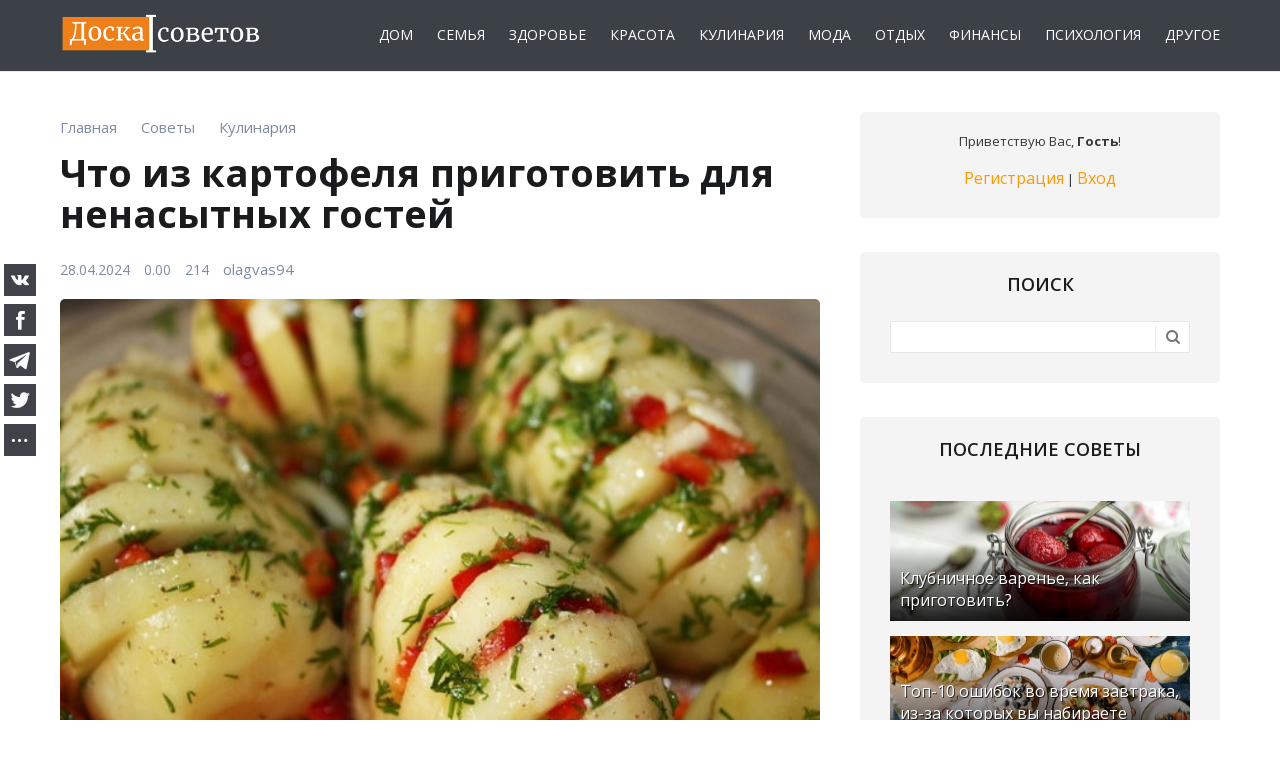

--- FILE ---
content_type: text/html; charset=UTF-8
request_url: https://doskasovetov.com/article/chto_iz_kartofelja_prigotovit_dlja_nenasytnykh_gostej/2024-04-28-9788
body_size: 13941
content:
<!DOCTYPE html>
<html id="root">
<head>
<meta charset="utf-8">
<title>Что из картофеля приготовить для ненасытных гостей</title>
<meta name="description" content="Мама моего мужа, повар с 30-летним стажем, рассказала мне рецепт блюда, которое выручало меня не раз. &laquo;Очисти картофель и нарежь его ломтиками, ...">
<meta name="keywords" content="">
<link type="text/css" rel="stylesheet" href="/_st/my.css" />
<link rel="icon" href="/favicon.ico" type="image/x-icon">
<link rel="shortcut icon" href="/favicon.ico" type="image/x-icon">
<meta name="referrer" content="always">
<meta name="viewport" content="width=device-width, initial-scale=1, maximum-scale=1"/>
<link href="https://fonts.googleapis.com/css?family=Merriweather:300,300i,400,400i,700,700i,900,900i|Open+Sans:400,400i,600,700,800&amp;subset=cyrillic,cyrillic-ext,latin-ext"
rel="stylesheet">
<script type="text/javascript">
var currentPageIdTemplate = 'entry', currentModuleTemplate = 'news';
</script>
<script src="https://kit.fontawesome.com/41bed31f44.js" crossorigin="anonymous"></script>
<link rel="canonical" href="https://doskasovetov.com/article/chto_iz_kartofelja_prigotovit_dlja_nenasytnykh_gostej/2024-04-28-9788" />

<link rel="image_src" href="https://doskasovetov.com/_nw/97/64216077.jpg" />
<meta name="author" content="olagvas94" />
<meta property="og:type" content="article" />
<meta property="og:url" content="https://doskasovetov.com/article/chto_iz_kartofelja_prigotovit_dlja_nenasytnykh_gostej/2024-04-28-9788" />
<meta property="og:title" content="Что из картофеля приготовить для ненасытных гостей" />
<meta property="og:description" content="Мама моего мужа, повар с 30-летним стажем, рассказала мне рецепт блюда, которое выручало меня не раз. &laquo;Очисти картофель и нарежь его ломтиками, ..." />
<meta property="og:image" content="https://doskasovetov.com/_nw/97/64216077.jpg" />
<meta property="og:site_name" content="doskasovetov.com">

<meta name="twitter:card" content="summary" />
<meta name="twitter:site" content="@doskasovetov" />
<meta name="twitter:title" content="Что из картофеля приготовить для ненасытных гостей">
<meta name="twitter:description" content="Мама моего мужа, повар с 30-летним стажем, рассказала мне рецепт блюда, которое выручало меня не раз. &laquo;Очисти картофель и нарежь его ломтиками, ..." />
<meta name="twitter:url" content="https://doskasovetov.com/article/chto_iz_kartofelja_prigotovit_dlja_nenasytnykh_gostej/2024-04-28-9788" />
<meta name="twitter:image" content="https://doskasovetov.com/_nw/97/64216077.jpg" />


	<link rel="stylesheet" href="/.s/src/base.min.css" />
	<link rel="stylesheet" href="/.s/src/layer7.min.css" />

	<script src="/.s/src/jquery-3.6.0.min.js"></script>
	
	<script src="/.s/src/uwnd.min.js"></script>
	<link rel="stylesheet" href="/.s/src/ulightbox/ulightbox.min.css" />
	<link rel="stylesheet" href="/.s/src/socCom.min.css" />
	<link rel="stylesheet" href="/.s/src/social.css" />
	<script src="/.s/src/ulightbox/ulightbox.min.js"></script>
	<script src="/.s/src/socCom.min.js"></script>
	<script src="//sys000.ucoz.net/cgi/uutils.fcg?a=soc_comment_get_data&site=edoskasovetov"></script>
	<script>
/* --- UCOZ-JS-DATA --- */
window.uCoz = {"language":"ru","uLightboxType":1,"layerType":7,"sign":{"5458":"Следующий","7253":"Начать слайд-шоу","7287":"Перейти на страницу с фотографией.","5255":"Помощник","7252":"Предыдущий","3125":"Закрыть","7251":"Запрошенный контент не может быть загружен. Пожалуйста, попробуйте позже.","7254":"Изменить размер"},"ssid":"746126751531725202000","module":"news","site":{"id":"edoskasovetov","host":"doskasovetov.ucoz.net","domain":"doskasovetov.com"},"country":"US"};
/* --- UCOZ-JS-CODE --- */

		function eRateEntry(select, id, a = 65, mod = 'news', mark = +select.value, path = '', ajax, soc) {
			if (mod == 'shop') { path = `/${ id }/edit`; ajax = 2; }
			( !!select ? confirm(select.selectedOptions[0].textContent.trim() + '?') : true )
			&& _uPostForm('', { type:'POST', url:'/' + mod + path, data:{ a, id, mark, mod, ajax, ...soc } });
		}

		function updateRateControls(id, newRate) {
			let entryItem = self['entryID' + id] || self['comEnt' + id];
			let rateWrapper = entryItem.querySelector('.u-rate-wrapper');
			if (rateWrapper && newRate) rateWrapper.innerHTML = newRate;
			if (entryItem) entryItem.querySelectorAll('.u-rate-btn').forEach(btn => btn.remove())
		}
 function uSocialLogin(t) {
			var params = {"ok":{"height":390,"width":710},"facebook":{"width":950,"height":520},"yandex":{"width":870,"height":515},"google":{"width":700,"height":600},"vkontakte":{"width":790,"height":400}};
			var ref = escape(location.protocol + '//' + ('doskasovetov.com' || location.hostname) + location.pathname + ((location.hash ? ( location.search ? location.search + '&' : '?' ) + 'rnd=' + Date.now() + location.hash : ( location.search || '' ))));
			window.open('/'+t+'?ref='+ref,'conwin','width='+params[t].width+',height='+params[t].height+',status=1,resizable=1,left='+parseInt((screen.availWidth/2)-(params[t].width/2))+',top='+parseInt((screen.availHeight/2)-(params[t].height/2)-20)+'screenX='+parseInt((screen.availWidth/2)-(params[t].width/2))+',screenY='+parseInt((screen.availHeight/2)-(params[t].height/2)-20));
			return false;
		}
		function TelegramAuth(user){
			user['a'] = 9; user['m'] = 'telegram';
			_uPostForm('', {type: 'POST', url: '/index/sub', data: user});
		}
function loginPopupForm(params = {}) { new _uWnd('LF', ' ', -250, -100, { closeonesc:1, resize:1 }, { url:'/index/40' + (params.urlParams ? '?'+params.urlParams : '') }) }
/* --- UCOZ-JS-END --- */
</script>

	<style>.UhideBlock{display:none; }</style>
</head>
<body>
<!--U1AHEADER1Z--><header>
<div id="header">
<div class="wrapper clearfix">
<div class="mobile__flex">

<div id="site-logo"><a href="https://doskasovetov.com/"><img src="https://doskasovetov.com/img/logo.png" border="0" alt="Логотип Доски советов" width="" height="" /></a></div>



<div class="nav_mobile">
<nav>
<div id="catmenu" class="clearfix">
<!-- <sblock_nmenu> -->
<!-- <bc> --><div id="uNMenuDiv1" class="uMenuV"><ul class="uMenuRoot">
<li><a  href="https://doskasovetov.com/home" ><span>Дом</span></a></li>
<li><a  href="https://doskasovetov.com/family" ><span>Семья</span></a></li>
<li><a  href="https://doskasovetov.com/health" ><span>Здоровье</span></a></li>
<li><a  href="https://doskasovetov.com/beauty" ><span>Красота</span></a></li>
<li><a  href="https://doskasovetov.com/cook" ><span>Кулинария</span></a></li>
<li><a  href="https://doskasovetov.com/fashion" ><span>Мода</span></a></li>
<li><a  href="https://doskasovetov.com/tourism" ><span>Отдых</span></a></li>
<li><a  href="https://doskasovetov.com/finance" ><span>Финансы</span></a></li>
<li><a  href="https://doskasovetov.com/psychology" ><span>Психология</span></a></li>
<li><a  href="https://doskasovetov.com/tips" ><span>Другое</span></a></li></ul></div><!-- </bc> -->
<!-- </sblock_nmenu> -->
</div>
</nav>
</div>






</div>
</div>
</div>




</header>




<!--/U1AHEADER1Z-->
<div id="casing">
<div class="wrapper clearfix">

<!-- <middle> -->
<div id="content" >

<section class="module-news"><!-- <body> -->

<table border="0" width="100%" cellspacing="1" cellpadding="2" class="eBlock">

<tr><td>

<div class="entryBreadcrumPM">
<span class="navHere" itemscope itemtype="https://schema.org/BreadcrumbList"> 
 <span itemprop="itemListElement" itemscope itemtype="https://schema.org/ListItem"><a href="https://doskasovetov.com/" itemprop="item"><span itemprop="name">Главная</span></a><meta itemprop="position" content="0" /></span><i class="fa fa-angle-right"></i>
 <span itemprop="itemListElement" itemscope itemtype="https://schema.org/ListItem"><a href="https://doskasovetov.com/article/" itemprop="item"><span itemprop="name">Советы</span></a><meta itemprop="position" content="1" /></span><i class="fa fa-angle-right"></i>
 <span itemprop="itemListElement" itemscope itemtype="https://schema.org/ListItem"><a href="https://doskasovetov.com/cook" itemprop="item"><span itemprop="name">Кулинария</span></a><meta itemprop="position" content="2" /></span>
 </span>
</div>

</td></tr>

<tr><td width="100%"><div class="eTitle"><div style="float:right;font-size:9px;"></div><h1>Что из картофеля приготовить для ненасытных гостей</h1></div></td></tr>


<tr><td>
<div class="eDetailsFlex">
<div class="eDetailsPM">
<span class="e-date"><span class="ed-title"><i class="far fa-calendar"></i></span> <span class="ed-value">28.04.2024</span></span>
<span class="ed-sep"> | </span><span class="e-rating"><span class="ed-title"><!--<s3119>--><i class="fa fa-thumbs-o-up" aria-hidden="true"></i>
<!--</s>--></span> <span class="ed-value"><span id="entRating9788">0.0</span><span id="entRated9788">0</span></span></span>
<span class="e-reads"><span class="ed-title"><!--<s3177>--><i class="fa fa-eye" aria-hidden="true"></i><!--</s>--></span>
<span class="ed-value">214</span></span><span class="ed-sep"> | </span>
<span class="e-author"><span class="ed-title"><!--<s3178>--><i class="fa fa-address-book-o" aria-hidden="true"></i><!--</s>--></span> 
<span class="ed-value"><a href="javascript:;" rel="nofollow" onclick="window.open('/index/8-1', 'up1', 'scrollbars=1,top=0,left=0,resizable=1,width=700,height=375'); return false;">olagvas94</a></span></span><br>
</div>
</div>
</td></tr>


<tr><td class="eMessage eMessageadm"><div class="imgonein"><img src="https://doskasovetov.com/_nw/97/64216077.jpg" alt="Что из картофеля приготовить для ненасытных гостей" width="" height=""></div>
<p>Мама моего мужа, повар с 30-летним стажем, рассказала мне рецепт блюда, которое выручало меня не раз. &laquo;Очисти картофель и нарежь его ломтиками, а затем возьмись за грибы&hellip; И ты увидишь, как уже через час все члены семьи будут гладить себя по животу, приговаривая: &ldquo;Как же вкусно!&rdquo;&raquo; &mdash; говорила она мне.</p>

<p>Как же она была права! Эта запеканка &mdash; лучшее решение для любителей уютной домашней трапезы: сытно, вкусно и недорого. А еще это блюдо станет твоим помощником в подготовке ко встрече гостей. Кстати, совсем скоро нас ожидает светлый и прекрасный праздник Пасхи; чем не отличный повод попробовать этот рецепт?</p>

<p>Мы подготовили для тебя изумительный рецепт картофельной запеканки с фаршем и грибами. Идеальный вариант для семейного ужина, особенно если приготовить его надо побыстрее. Ничего не жарим &mdash; только запекаем.</p>

<h2>Картофельная запеканка с фаршем</h2>

<h3>Ингредиенты:</h3>

<ul>
 <li>400 г свиного фарша</li>
 <li>150 г грибов</li>
 <li>6 картофелин</li>
 <li>1 средняя луковица</li>
 <li>1 яйцо</li>
 <li>1 ст. сметаны</li>
 <li>2 зубчика чеснока</li>
 <li>соль, перец по вкусу</li>
</ul>

<h3>Приготовление:</h3>

<ol>
 <li>Очисти картофель, затем нарежь его на тонкие ломтики.</li>
 <li>Лук нарежь полукольцами, грибы маленькими кубиками. Перемешай грибы и лук с приготовленным фаршем, добавляя туда соль и перец.</li>
 <li>Теперь переходим к приготовлению заправки. Перемешай сметану с чесноком, измельченным с помощью пресса, а также не забудь посолить, поперчить и добавить яйцо.</li>
 <li>Форму для запекания смажь маслом. Аккуратно переложи в форму половину картофеля, добавь соль, перец.</li>
 <li>Наверх кладем лук. На лук перекладываем фарш и грибы, после этого посыпаем сыром, тертым на терке. Наверх снова кладем слой картофеля и добавляем соль, перец.</li>
 <li>В запеканку добавь заливку. Блюдо запекай в духовке около часа при температуре 180&ndash;200 градусов.</li>
 <li>За пять минут до полного приготовления посыпать запеканку тертым сыром.</li>
 <li>Вот и всё, картошка с фаршем и грибами готова. Приятного аппетита!</li>
</ol> 

</td></tr>


<tr><td colspan="2" class="eDetails">
<div class="eDetailsFlexPD">
<div class="eDetailsPD"><div class="rate-stars-wrapper" style="float:right">
		<style type="text/css">
			.u-star-rating-16 { list-style:none; margin:0px; padding:0px; width:80px; height:16px; position:relative; background: url('/.s/t/1715/rating.png') top left repeat-x }
			.u-star-rating-16 li{ padding:0px; margin:0px; float:left }
			.u-star-rating-16 li a { display:block;width:16px;height: 16px;line-height:16px;text-decoration:none;text-indent:-9000px;z-index:20;position:absolute;padding: 0px;overflow:hidden }
			.u-star-rating-16 li a:hover { background: url('/.s/t/1715/rating.png') left center;z-index:2;left:0px;border:none }
			.u-star-rating-16 a.u-one-star { left:0px }
			.u-star-rating-16 a.u-one-star:hover { width:16px }
			.u-star-rating-16 a.u-two-stars { left:16px }
			.u-star-rating-16 a.u-two-stars:hover { width:32px }
			.u-star-rating-16 a.u-three-stars { left:32px }
			.u-star-rating-16 a.u-three-stars:hover { width:48px }
			.u-star-rating-16 a.u-four-stars { left:48px }
			.u-star-rating-16 a.u-four-stars:hover { width:64px }
			.u-star-rating-16 a.u-five-stars { left:64px }
			.u-star-rating-16 a.u-five-stars:hover { width:80px }
			.u-star-rating-16 li.u-current-rating { top:0 !important; left:0 !important;margin:0 !important;padding:0 !important;outline:none;background: url('/.s/t/1715/rating.png') left bottom;position: absolute;height:16px !important;line-height:16px !important;display:block;text-indent:-9000px;z-index:1 }
		</style><script>
			var usrarids = {};
			function ustarrating(id, mark) {
				if (!usrarids[id]) {
					usrarids[id] = 1;
					$(".u-star-li-"+id).hide();
					_uPostForm('', { type:'POST', url:`/news`, data:{ a:65, id, mark, mod:'news', ajax:'2' } })
				}
			}
		</script><ul id="uStarRating9788" class="uStarRating9788 u-star-rating-16" title="Рейтинг: 0.0/0">
			<li id="uCurStarRating9788" class="u-current-rating uCurStarRating9788" style="width:0%;"></li><li class="u-star-li-9788"><a href="javascript:;" onclick="ustarrating('9788', 1)" class="u-one-star">1</a></li>
				<li class="u-star-li-9788"><a href="javascript:;" onclick="ustarrating('9788', 2)" class="u-two-stars">2</a></li>
				<li class="u-star-li-9788"><a href="javascript:;" onclick="ustarrating('9788', 3)" class="u-three-stars">3</a></li>
				<li class="u-star-li-9788"><a href="javascript:;" onclick="ustarrating('9788', 4)" class="u-four-stars">4</a></li>
				<li class="u-star-li-9788"><a href="javascript:;" onclick="ustarrating('9788', 5)" class="u-five-stars">5</a></li></ul></div></div>

<div class="eDetailsDP"><span class="ed-sep"> | </span><span class="e-tags"><span class="ed-title"><!--<s5308>--><i class="fa fa-tags" aria-hidden="true"></i>
<!--</s>--></span> <span class="ed-value"><noindex><a href="/search/%D0%A3%D0%B6%D0%B8%D0%BD/" rel="nofollow" class="eTag">Ужин</a>, <a href="/search/%D0%B7%D0%B0%D0%BF%D0%B5%D0%BA%D0%B0%D0%BD%D0%BA%D0%B0/" rel="nofollow" class="eTag">запеканка</a>, <a href="/search/%D0%BA%D0%B0%D1%80%D1%82%D0%BE%D1%84%D0%B5%D0%BB%D1%8C/" rel="nofollow" class="eTag">картофель</a></noindex></span></span></div>
</div>
</td></tr>
</table>


<div class="readmore">
<div class="rmtitle">Сейчас читают</div>
<div class="rmentry"> <a class="clink" href="https://doskasovetov.com/article/vsegda_budete_molodymi_samye_luchshie_strizhki_dlja_zhenshhin_posle_50/2026-01-09-12374"> <span class="rmentryimg"><img src="https://doskasovetov.com/_nw/123/08582016.webp" width="" height="" alt="Всегда будете молодыми: самые лучшие стрижки для женщин после 50"></span> <span class="rmentryspan">Всегда будете молодыми: самые лучшие стрижки для женщин после 50</span> </a> </div><div class="rmentry"> <a class="clink" href="https://doskasovetov.com/article/zachem_zolu_dobavljajut_v_pochvu_i_dlja_kakikh_rastenij_ona_smertelna_chto_vazhno_znat/2026-01-05-12361"> <span class="rmentryimg"><img src="https://doskasovetov.com/_nw/123/29317380.webp" width="" height="" alt="Зачем золу добавляют в почву и для каких растений она смертельна: что важно..."></span> <span class="rmentryspan">Зачем золу добавляют в почву и для каких растений она смертельна: что важно...</span> </a> </div><div class="rmentry"> <a class="clink" href="https://doskasovetov.com/article/nazvany_znaki_zodiaka_u_kotorykh_nachinaetsja_chernaja_polosa/2026-01-03-12352"> <span class="rmentryimg"><img src="https://doskasovetov.com/_nw/123/82867946.webp" width="" height="" alt="Названы знаки Зодиака, у которых начинается «черная» полоса"></span> <span class="rmentryspan">Названы знаки Зодиака, у которых начинается «черная» полоса</span> </a> </div></div>


<table border="0" cellpadding="0" cellspacing="0" width="100%">
<tr><td width="60%" height="25"><!--<s5183>-->Всего комментариев<!--</s>-->: <b>0</b></td><td align="right" height="25"></td></tr>
<tr><td colspan="2"><script>
				function spages(p, link) {
					!!link && location.assign(atob(link));
				}
			</script>
			<div id="comments"></div>
			<div id="newEntryT"></div>
			<div id="allEntries"></div>
			<div id="newEntryB"></div>
			<script>
				(function() {
					'use strict';
					var commentID = ( /comEnt(\d+)/.exec(location.hash) || {} )[1];
					if (!commentID) {
						return window.console && console.info && console.info('comments, goto page', 'no comment id');
					}
					var selector = '#comEnt' + commentID;
					var target = $(selector);
					if (target.length) {
						$('html, body').animate({
							scrollTop: ( target.eq(0).offset() || { top: 0 } ).top
						}, 'fast');
						return window.console && console.info && console.info('comments, goto page', 'found element', selector);
					}
					$.get('/index/802', {
						id: commentID
					}).then(function(response) {
						if (!response.page) {
							return window.console && console.warn && console.warn('comments, goto page', 'no page within response', response);
						}
						spages(response.page);
						setTimeout(function() {
							target = $(selector);
							if (!target.length) {
								return window.console && console.warn && console.warn('comments, goto page', 'comment element not found', selector);
							}
							$('html, body').animate({
								scrollTop: ( target.eq(0).offset() || { top: 0 } ).top
							}, 'fast');
							return window.console && console.info && console.info('comments, goto page', 'scrolling to', selector);
						}, 500);
					}, function(response) {
						return window.console && console.error && console.error('comments, goto page', response.responseJSON);
					});
				})();
			</script>
		</td></tr>
<tr><td colspan="2" align="center"></td></tr>
<tr><td colspan="2" height="10"></td></tr>
</table>

<form name="socail_details" id="socail_details" onsubmit="return false;">
						   <input type="hidden" name="social" value="">
						   <input type="hidden" name="data" value="">
						   <input type="hidden" name="id" value="9788">
						   <input type="hidden" name="ssid" value="746126751531725202000">
					   </form><div id="postFormContent" class="">
		<form method="post" name="addform" id="acform" action="/index/" onsubmit="return addcom(this)" class="news-com-add" data-submitter="addcom"><script>
		function _dS(a){var b=a.split(''),c=b.pop();return b.map(function(d){var e=d.charCodeAt(0)-c;return String.fromCharCode(32>e?127-(32-e):e)}).join('')}
		var _y8M = _dS('Ansuzy%y~ujB\'mniijs\'%sfrjB\'xtx\'%{fqzjB\'85:55>8<6=\'%4C5');
		function addcom( form, data = {} ) {
			if (document.getElementById('addcBut')) {
				document.getElementById('addcBut').disabled = true;
			} else {
				try { document.addform.submit.disabled = true; } catch(e) {}
			}

			if (document.getElementById('eMessage')) {
				document.getElementById('eMessage').innerHTML = '<span style="color:#999"><img src="/.s/img/ma/m/i2.gif" border="0" align="absmiddle" width="13" height="13"> Идёт передача данных...</span>';
			}

			_uPostForm(form, { type:'POST', url:'/index/', data })
			return false
		}
document.write(_y8M);</script>
				<div class="mc-widget">
					<script>
						var socRedirect = location.protocol + '//' + ('doskasovetov.com' || location.hostname) + location.pathname + location.search + (location.hash && location.hash != '#' ? '#reloadPage,' + location.hash.substr(1) : '#reloadPage,gotoAddCommentForm' );
						socRedirect = encodeURIComponent(socRedirect);

						try{var providers = {};} catch (e) {}

						function socialRepost(entry_link, message) {
							console.log('Check witch Social network is connected.');

							var soc_type = jQuery("form#acform input[name='soc_type']").val();
							switch (parseInt(soc_type)) {
							case 101:
								console.log('101');
								var newWin = window.open('https://vk.com/share.php?url='+entry_link+'&description='+message+'&noparse=1','window','width=640,height=500,scrollbars=yes,status=yes');
							  break;
							case 102:
								console.log('102');
								var newWin = window.open('https://www.facebook.com/sharer/sharer.php?u='+entry_link+'&description='+encodeURIComponent(message),'window','width=640,height=500,scrollbars=yes,status=yes');
							  break;
							case 103:
								console.log('103');

							  break;
							case 104:
								console.log('104');

							  break;
							case 105:
								console.log('105');

							  break;
							case 106:
								console.log('106');

							  break;
							case 107:
								console.log('107');
								var newWin = window.open('https://twitter.com/intent/tweet?source=webclient&url='+entry_link+'&text='+encodeURIComponent(message)+'&callback=?','window','width=640,height=500,scrollbars=yes,status=yes');
							  break;
							case 108:
								console.log('108');

							  break;
							case 109:
								console.log('109');
								var newWin = window.open('https://plusone.google.com/_/+1/confirm?hl=en&url='+entry_link,'window','width=600,height=610,scrollbars=yes,status=yes');
							  break;
							}
						}

						function updateSocialDetails(type) {
							console.log('updateSocialDetails');
							jQuery.getScript('//sys000.ucoz.net/cgi/uutils.fcg?a=soc_comment_get_data&site=edoskasovetov&type='+type, function() {
								jQuery("form#socail_details input[name='social']").val(type);
								jQuery("form#socail_details input[name=data]").val(data[type]);
								jQuery("form#acform input[name=data]").val(data[type]);
								_uPostForm('socail_details',{type:'POST',url:'/index/778', data:{'m':'2', 'vi_commID': '', 'catPath': ''}});
							});
						}

						function logoutSocial() {
							console.log('delete cookie');
							delete_msg_cookie();
							jQuery.getScript('//sys000.ucoz.net/cgi/uutils.fcg?a=soc_comment_clear_data&site=edoskasovetov', function(){window.location.reload();});
						}

						function utf8_to_b64( str) {
							return window.btoa(encodeURIComponent( escape( str )));
						}

						function b64_to_utf8( str) {
							return unescape(decodeURIComponent(window.atob( str )));
						}

						function getCookie(c_name) {
							var c_value = " " + document.cookie;
							var c_start = c_value.indexOf(" " + c_name + "=");
							if (c_start == -1) {
								c_value = null;
							} else {
								c_start = c_value.indexOf("=", c_start) + 1;
								var c_end = c_value.indexOf(";", c_start);
								if (c_end == -1) {
									c_end = c_value.length;
								}
								c_value = unescape(c_value.substring(c_start,c_end));
							}
							return c_value;
						}

						var delete_msg_cookie = function() {
							console.log('delete_msg_cookie');
							document.cookie = 'msg=;expires=Thu, 01 Jan 1970 00:00:01 GMT;';
						};

						function preSaveMessage() {
							var msg = jQuery("form#acform textarea").val();
							if (msg.length > 0) {
								document.cookie = "msg="+utf8_to_b64(msg)+";"; //path="+window.location.href+";
							}
						}

						function googleAuthHandler(social) {
							if (!social) return
							if (!social.enabled || !social.handler) return

							social.window = window.open(social.url, '_blank', 'width=600,height=610');
							social.intervalId = setInterval(function(social) {
								if (social.window.closed) {
									clearInterval(social.intervalId)
									self.location.reload()
								}
							}, 1000, social)
						}

						

						(function(jq) {
							jq(document).ready(function() {
								
																
								jQuery(".uf-tooltip a.uf-tt-exit").attr('href','/index/10');
								console.log('ready - update details');
								console.log('scurrent', window.scurrent);
								if (typeof(window.scurrent) != 'undefined' && scurrent > 0 && data[scurrent]) {
									jQuery("#postFormContent").html('<div style="width:100%;text-align:center;padding-top:50px;"><img alt="" src="/.s/img/ma/m/i3.gif" border="0" width="220" height="19" /></div>');

									jQuery("form#socail_details input[name=social]").val(scurrent);
									jQuery("form#socail_details input[name=data]").val(data[scurrent]);
									updateSocialDetails(scurrent);
								}
								jQuery('a#js-ucf-start').on('click', function(event) {
									event.preventDefault();
									if (scurrent == 0) {
										window.open("//sys000.ucoz.net/cgi/uutils.fcg?a=soc_comment_auth",'SocialLoginWnd','width=500,height=350,resizable=yes,titlebar=yes');
									}
								});

								jQuery('#acform a.login-with').on('click', function(event) {
									event.preventDefault();
									let social = providers[ this.dataset.social ];

									if (typeof(social) != 'undefined' && social.enabled == 1) {
										if (social.handler) {
											social.handler(social);
										} else {
											// unetLoginWnd
											let newWin = window.open(social.url, "_blank", 'width=600,height=610,scrollbars=yes,status=yes');
										}
									}
								});
							});
						})(jQuery);
					</script>
				</div>

<div class="uForm uComForm">
	
	<div class="uauth-small-links uauth-links-set1"><span class="auth-links-label">Войдите:</span> <div class="auth-social-list inline-social-list"><a href="javascript:;" onclick="window.open('https://login.uid.me/?site=edoskasovetov&ref='+escape(location.protocol + '//' + ('doskasovetov.com' || location.hostname) + location.pathname + ((location.hash ? ( location.search ? location.search + '&' : '?' ) + 'rnd=' + Date.now() + location.hash : ( location.search || '' )))),'uidLoginWnd','width=580,height=450,resizable=yes,titlebar=yes');return false;" class="login-with uid" title="Войти через uID" rel="nofollow"><i></i></a><a href="javascript:;" onclick="return uSocialLogin('vkontakte');" data-social="vkontakte" class="login-with vkontakte" title="Войти через ВКонтакте" rel="nofollow"><i></i></a><a href="javascript:;" onclick="return uSocialLogin('facebook');" data-social="facebook" class="login-with facebook" title="Войти через Facebook" rel="nofollow"><i></i></a><a href="javascript:;" onclick="return uSocialLogin('yandex');" data-social="yandex" class="login-with yandex" title="Войти через Яндекс" rel="nofollow"><i></i></a><a href="javascript:;" onclick="return uSocialLogin('google');" data-social="google" class="login-with google" title="Войти через Google" rel="nofollow"><i></i></a><a href="javascript:;" onclick="return uSocialLogin('ok');" data-social="ok" class="login-with ok" title="Войти через Одноклассники" rel="nofollow"><i></i></a></div></div>
	<div class="uComForm-inner">
		<span class="ucf-avatar"><img src="/.s/img/icon/social/noavatar.png" alt="avatar" /></span>
		<div class="ucf-content ucf-start-content">
			<ul class="uf-form ucf-form">
				<li><textarea class="uf-txt-input commFl js-start-txt" placeholder="Оставьте ваш комментарий..."></textarea>
				<li><button class="uf-btn" onclick="preSaveMessage(); window.open('/index/800?ref='+window.location.href, 'SocialLoginWnd', 'width=500,height=410,resizable=yes,titlebar=yes');">Отправить</button>
			</ul>
		</div>
	</div>
	
</div><input type="hidden" name="ssid" value="746126751531725202000" />
				<input type="hidden" name="a"  value="36" />
				<input type="hidden" name="m"  value="2" />
				<input type="hidden" name="id" value="9788" />
				
				<input type="hidden" name="soc_type" id="csoc_type" />
				<input type="hidden" name="data" id="cdata" />
			</form>
		</div>
<!-- </body> --></section>
</div>

<aside>
<div id="sidebar">
<div class="sidebox clearfix">
<div class="inner">
<div style="text-align:center;">
<span><!--<s5212>-->Приветствую Вас<!--</s>-->, <b>Гость</b>!</span>

<br><br>

<a title="Регистрация" href="/register"><!--<s3089>-->Регистрация<!--</s>--></a>
|
<a title="Вход" href="javascript:;" rel="nofollow" onclick="loginPopupForm(); return false;"><!--<s3087>-->Вход<!--</s>--></a>

</div>
</div>
</div>
<!--U1CLEFTER1Z-->




<!-- <block7> -->

<div class="sidebox clearfix">
<div class="sidetitle"><span><!-- <bt> --><!--<s3163>-->Поиск<!--</s>--><!-- </bt> --></span></div>
<div class="inner">
<div align="center"><!-- <bc> -->
		<div class="searchForm">
			<form onsubmit="this.sfSbm.disabled=true" method="get" style="margin:0" action="/search/">
				<div align="center" class="schQuery">
					<input type="text" name="q" maxlength="30" size="20" class="queryField" />
				</div>
				<div align="center" class="schBtn">
					<input type="submit" class="searchSbmFl" name="sfSbm" value="Найти" />
				</div>
				<input type="hidden" name="t" value="0">
			</form>
		</div><!-- </bc> --></div>
</div>
</div>

<!-- </block7> -->






<!-- <block> -->
<div class="sidebox clearfix">
<div class="sidetitle"><span>Последние советы</span></div>
<div class="inner"><div class="infone"> <a class="clink" href="https://doskasovetov.com/article/klubnichnoe_varene_kak_prigotovit/2026-01-09-12378"><img src="https://doskasovetov.com/_nw/123/73548020.webp" width="" height="" alt="Клубничное варенье, как приготовить?" ><span>Клубничное варенье, как приготовить?</span></a> </div> <div class="infone"> <a class="clink" href="https://doskasovetov.com/article/top_10_oshibok_vo_vremja_zavtraka_iz_za_kotorykh_vy_nabiraete_lishnij_ves/2026-01-09-12377"><img src="https://doskasovetov.com/_nw/123/05062939.webp" width="" height="" alt="Топ-10 ошибок во время завтрака, из-за которых вы набираете лишний вес" ><span>Топ-10 ошибок во время завтрака, из-за которых вы набираете лишний вес</span></a> </div> <div class="infone"> <a class="clink" href="https://doskasovetov.com/article/kak_ehkonomit_na_produktakh_esli_u_vas_bolshaja_semja_ehffektivnye_sovety/2026-01-09-12376"><img src="https://doskasovetov.com/_nw/123/79944089.webp" width="" height="" alt="Как экономить на продуктах, если у вас большая семья: эффективные сове..." ><span>Как экономить на продуктах, если у вас большая семья: эффективные сове...</span></a> </div> <div class="infone"> <a class="clink" href="https://doskasovetov.com/article/u_ehtikh_znakov_zodiaka_s_5_maja_kruto_pomenjaetsja_zhizn/2026-01-09-12375"><img src="https://doskasovetov.com/_nw/123/31326030.webp" width="" height="" alt="У этих знаков Зодиака с 5 мая круто поменяется жизнь" ><span>У этих знаков Зодиака с 5 мая круто поменяется жизнь</span></a> </div> </div>
</div>
<!-- </block> -->






<!-- <block> -->
<div class="sidebox clearfix">
<div class="sidetitle"><span>Популярные советы</span></div>
<div class="inner"><div class="infone"> <a class="clink" href="https://doskasovetov.com/article/nazvany_znaki_zodiaka_u_kotorykh_nachinaetsja_chernaja_polosa/2026-01-03-12352"><img src="https://doskasovetov.com/_nw/123/82867946.webp" width="" height="" alt="Названы знаки Зодиака, у которых начинается «черная» полоса" ><span>Названы знаки Зодиака, у которых начинается «черная» полоса</span></a> </div> <div class="infone"> <a class="clink" href="https://doskasovetov.com/article/poleznye_svojstva_avokado/2026-01-03-12354"><img src="https://doskasovetov.com/_nw/123/83718682.webp" width="" height="" alt="Полезные свойства авокадо" ><span>Полезные свойства авокадо</span></a> </div> <div class="infone"> <a class="clink" href="https://doskasovetov.com/article/ehtot_prostoj_sposob_pomozhet_vam_bystro_otmyt_dukhovku_bez_vsjakoj_khimii/2026-01-03-12353"><img src="https://doskasovetov.com/_nw/123/13433354.webp" width="" height="" alt="Этот простой способ поможет вам быстро отмыть духовку без всякой «хими..." ><span>Этот простой способ поможет вам быстро отмыть духовку без всякой «хими...</span></a> </div> <div class="infone"> <a class="clink" href="https://doskasovetov.com/article/ehti_neochevidnye_simptomy_gipertonii_preduprezhdajut_o_smertelnoj_bolezni/2026-01-03-12351"><img src="https://doskasovetov.com/_nw/123/15871287.webp" width="" height="" alt="Эти неочевидные симптомы гипертонии предупреждают о смертельной болезн..." ><span>Эти неочевидные симптомы гипертонии предупреждают о смертельной болезн...</span></a> </div> </div>
</div>
<!-- </block> -->


<!-- <block> -->
<div class="sidebox clearfix sideboxcos">
<div class="sidetitle"><span>Мы на Facebook!</span></div>
<div class="inner "><iframe src="https://www.facebook.com/plugins/page.php?href=https%3A%2F%2Fwww.facebook.com%2Fdoskasovetov%2F&tabs&width=280&height=130&small_header=false&adapt_container_width=true&hide_cover=false&hide_cta=true&show_facepile=false&appId" width="280" height="130" style="border:none;overflow:hidden" scrolling="no" frameborder="0" allowTransparency="true" allow="encrypted-media"></iframe></div>
</div>
<!-- </block> -->


<!-- <block9> -->

<div class="sidebox clearfix">
<div class="sidetitle"><span><!-- <bt> --><!--<s5171>-->Календарь<!--</s>--><!-- </bt> --></span></div>
<div class="inner">
<div align="center"><!-- <bc> -->
		<table border="0" cellspacing="1" cellpadding="2" class="calTable">
			<tr><td align="center" class="calMonth" colspan="7"><a title="Март 2024" class="calMonthLink cal-month-link-prev" rel="nofollow" href="/article/2024-03">&laquo;</a>&nbsp; <a class="calMonthLink cal-month-current" rel="nofollow" href="/article/2024-04">Апрель 2024</a> &nbsp;<a title="Май 2024" class="calMonthLink cal-month-link-next" rel="nofollow" href="/article/2024-05">&raquo;</a></td></tr>
		<tr>
			<td align="center" class="calWday">Пн</td>
			<td align="center" class="calWday">Вт</td>
			<td align="center" class="calWday">Ср</td>
			<td align="center" class="calWday">Чт</td>
			<td align="center" class="calWday">Пт</td>
			<td align="center" class="calWdaySe">Сб</td>
			<td align="center" class="calWdaySu">Вс</td>
		</tr><tr><td align="center" class="calMdayIs"><a class="calMdayLink" href="/article/2024-04-01" title="5 Сообщений">1</a></td><td align="center" class="calMdayIs"><a class="calMdayLink" href="/article/2024-04-02" title="5 Сообщений">2</a></td><td align="center" class="calMdayIs"><a class="calMdayLink" href="/article/2024-04-03" title="5 Сообщений">3</a></td><td align="center" class="calMdayIs"><a class="calMdayLink" href="/article/2024-04-04" title="7 Сообщений">4</a></td><td align="center" class="calMdayIs"><a class="calMdayLink" href="/article/2024-04-05" title="5 Сообщений">5</a></td><td align="center" class="calMdayIs"><a class="calMdayLink" href="/article/2024-04-06" title="6 Сообщений">6</a></td><td align="center" class="calMdayIs"><a class="calMdayLink" href="/article/2024-04-07" title="5 Сообщений">7</a></td></tr><tr><td align="center" class="calMdayIs"><a class="calMdayLink" href="/article/2024-04-08" title="5 Сообщений">8</a></td><td align="center" class="calMdayIs"><a class="calMdayLink" href="/article/2024-04-09" title="5 Сообщений">9</a></td><td align="center" class="calMdayIs"><a class="calMdayLink" href="/article/2024-04-10" title="5 Сообщений">10</a></td><td align="center" class="calMdayIs"><a class="calMdayLink" href="/article/2024-04-11" title="6 Сообщений">11</a></td><td align="center" class="calMdayIs"><a class="calMdayLink" href="/article/2024-04-12" title="5 Сообщений">12</a></td><td align="center" class="calMdayIs"><a class="calMdayLink" href="/article/2024-04-13" title="6 Сообщений">13</a></td><td align="center" class="calMdayIs"><a class="calMdayLink" href="/article/2024-04-14" title="5 Сообщений">14</a></td></tr><tr><td align="center" class="calMdayIs"><a class="calMdayLink" href="/article/2024-04-15" title="5 Сообщений">15</a></td><td align="center" class="calMdayIs"><a class="calMdayLink" href="/article/2024-04-16" title="6 Сообщений">16</a></td><td align="center" class="calMdayIs"><a class="calMdayLink" href="/article/2024-04-17" title="5 Сообщений">17</a></td><td align="center" class="calMdayIs"><a class="calMdayLink" href="/article/2024-04-18" title="7 Сообщений">18</a></td><td align="center" class="calMdayIs"><a class="calMdayLink" href="/article/2024-04-19" title="5 Сообщений">19</a></td><td align="center" class="calMdayIs"><a class="calMdayLink" href="/article/2024-04-20" title="5 Сообщений">20</a></td><td align="center" class="calMdayIs"><a class="calMdayLink" href="/article/2024-04-21" title="6 Сообщений">21</a></td></tr><tr><td align="center" class="calMdayIs"><a class="calMdayLink" href="/article/2024-04-22" title="5 Сообщений">22</a></td><td align="center" class="calMdayIs"><a class="calMdayLink" href="/article/2024-04-23" title="5 Сообщений">23</a></td><td align="center" class="calMdayIs"><a class="calMdayLink" href="/article/2024-04-24" title="6 Сообщений">24</a></td><td align="center" class="calMdayIs"><a class="calMdayLink" href="/article/2024-04-25" title="5 Сообщений">25</a></td><td align="center" class="calMdayIs"><a class="calMdayLink" href="/article/2024-04-26" title="5 Сообщений">26</a></td><td align="center" class="calMdayIs"><a class="calMdayLink" href="/article/2024-04-27" title="5 Сообщений">27</a></td><td align="center" class="calMdayIsA"><a class="calMdayLink" href="/article/2024-04-28" title="5 Сообщений">28</a></td></tr><tr><td align="center" class="calMdayIs"><a class="calMdayLink" href="/article/2024-04-29" title="6 Сообщений">29</a></td><td align="center" class="calMdayIs"><a class="calMdayLink" href="/article/2024-04-30" title="5 Сообщений">30</a></td></tr></table><!-- </bc> --></div>
</div>
</div>

<!-- </block9> -->

<!--/U1CLEFTER1Z-->
</div>
</aside>

<!-- </middle> -->

</div>
</div>
<!--U1BFOOTER1Z--><footer>
<div id="footer">
<div class="wrapper top-part clearfix">
<div class="footerdiv">


<div class="foot1">
<div class="count">
<div class="gacount"><a href="https://doskasovetov.com/ga" title="Посещаемость сайта по Google Analytics"><img src="https://doskasovetov.com/img/Logo_Google_Analytics.png" alt="Google Analytics" width="88" height="30"></a></div>
<div class="yacount">
</div>




</div>
<div class="about-content">
&copy; 2020-2026. doskasovetov.com. <br>
<p>При использовании материалов в публикацию необходимо включить: активную ссылку
на статью, размещенную на нашем сайте. Мнения и взгляды авторов не всегда совпадают 
с точкой зрения редакции. Материалы подготовлены на основе информации открытых источников.</p>
<p>Наш сайт является полностью открытым ресурсом, где все посетители могут
присылать свои публикации. Все публикуемые материалы наших посетителей на 
страницах «DoskaSovetov» несут в себе информационные, научные и познавательные цели.</p>
</div>
</div>

<div class="foot2">
<div class="footitle">Советы</div>
<div class="foolink"><div id="uNMenuDiv1" class="uMenuV"><ul class="uMenuRoot">
<li><a  href="https://doskasovetov.com/home" ><span>Дом</span></a></li>
<li><a  href="https://doskasovetov.com/family" ><span>Семья</span></a></li>
<li><a  href="https://doskasovetov.com/health" ><span>Здоровье</span></a></li>
<li><a  href="https://doskasovetov.com/beauty" ><span>Красота</span></a></li>
<li><a  href="https://doskasovetov.com/cook" ><span>Кулинария</span></a></li>
<li><a  href="https://doskasovetov.com/fashion" ><span>Мода</span></a></li>
<li><a  href="https://doskasovetov.com/tourism" ><span>Отдых</span></a></li>
<li><a  href="https://doskasovetov.com/finance" ><span>Финансы</span></a></li>
<li><a  href="https://doskasovetov.com/psychology" ><span>Психология</span></a></li>
<li><a  href="https://doskasovetov.com/tips" ><span>Другое</span></a></li></ul></div></div>
</div>

<div class="foot3">
<div class="footitle">Сайт</div>
<div class="foolink">
<ul>
<li><a href="https://doskasovetov.com/">Главная</a></li>
<li><a href="https://doskasovetov.com/article/">Все советы</a></li>
<li><a href="https://doskasovetov.com/about">О сайте</a></li>
<li><a href="https://doskasovetov.com/contacts">Контакты</a></li>
<li><a href="https://doskasovetov.com/article/rss/">RSS-лента</a></li>
</ul>
</div>
</div>

<div class="foot4">
<div class="soc-title">Мы в социальных сетях</div>
<div id="soc-box">
<span><a rel="nofollow" href="https://twitter.com/doskasovetov" class="soc-tw" target="_blank"></a></span>
<span><a rel="nofollow" href="https://www.facebook.com/doskasovetov/" class="soc-fc" target="_blank"></a></span>
<span><a rel="nofollow" href="https://vk.com/public193871651" class="soc-vk" target="_blank"></a></span>
</div>
</div>


</div>
</div>
</div>
</footer>

<!-- Global site tag (gtag.js) - Google Analytics -->
<script async src="https://www.googletagmanager.com/gtag/js?id=UA-159251382-3"></script>
<script>
  window.dataLayer = window.dataLayer || [];
  function gtag(){dataLayer.push(arguments);}
  gtag('js', new Date());

  gtag('config', 'UA-159251382-3');
</script>


<!-- uSocial -->
<script async src="https://usocial.pro/usocial/usocial.js?v=6.1.4" data-script="usocial" charset="utf-8"></script>
<div class="uSocial-Share" data-pid="9e7a948aa692034c9aab13a4c22c7418" data-type="share" data-options="rect,style4,default,left,slide-down,size32,eachCounter0,counter0" data-social="vk,fb,telegram,twi,spoiler" data-mobile="vi,wa"></div>
<!-- /uSocial -->

<script>
$('.menu-btn').on('click', function(e) {
  e.preventDefault();
  $(this).toggleClass('menu-btn_active');
  $('.menu-nav').toggleClass('menu-nav_active');
});
</script>

<!--/U1BFOOTER1Z-->
<link rel="stylesheet" href="/.s/t/1715/jquery.bxslider.min.css">
<script src="/.s/t/1715/jquery.bxslider.min.js"></script>
<script type="text/javascript" src="/.s/t/1715/ui.js"></script>


<script type="application/ld+json">
{ "@context": "https://schema.org",
  "@type": "Article",
  "mainEntityOfPage": {
  "@type": "WebPage",
  "@id": "https://doskasovetov.com/article/chto_iz_kartofelja_prigotovit_dlja_nenasytnykh_gostej/2024-04-28-9788"
  },
  "headline": "Что из картофеля приготовить для ненасытных гостей",
  "description": "Мама моего мужа, повар с 30-летним стажем, рассказала мне рецепт блюда, которое выручало меня не раз. &laquo;Очисти картофель и нарежь его ломтиками, ...",
  "image": "https://doskasovetov.com/_nw/97/64216077.jpg",  
  "author": {
  "@type": "Person",
  "name": "olagvas94",
  "url": "https://doskasovetov.com/"
  },  
  "publisher": {
  "@type": "Organization",
  "name": "Доска советов",
  "logo": {
      "@type": "ImageObject",
      "url": "https://doskasovetov.com/img/Doska-logo.jpg"
  }
  },
  "datePublished": "28.04.2024T17:07",
  "dateModified": "28.04.2024T17:07"
}
</script>

<script type="application/ld+json">
    {"@context": "https://schema.org",
     "@type": "WebSite",
     "url": "https://doskasovetov.com/",
     "potentialAction": {
     "@type": "SearchAction",
     "target": {
     "@type": "EntryPoint",
     "urlTemplate": "https://doskasovetov.com/search?q={search_term_string}"
      },
     "query-input": "required name=search_term_string"
     }
    }
</script>



</body>
</html>
<!-- 0.17082 (s757) -->

--- FILE ---
content_type: application/javascript; charset=UTF-8
request_url: https://doskasovetov.com/.s/t/1715/ui.js
body_size: 17284
content:
(function (e) {
    e.fn.hoverIntent = function (t, n, r) {
        var i = {
            interval: 100,
            sensitivity: 7,
            timeout: 0
        };
        if (typeof t === "object") {
            i = e.extend(i, t)
        } else if (e.isFunction(n)) {
            i = e.extend(i, {
                over: t,
                out: n,
                selector: r
            })
        } else {
            i = e.extend(i, {
                over: t,
                out: t,
                selector: n
            })
        }
        var s, o, u, a;
        var f = function (e) {
            s = e.pageX;
            o = e.pageY
        };
        var l = function (t, n) {
            n.hoverIntent_t = clearTimeout(n.hoverIntent_t);
            if (Math.abs(u - s) + Math.abs(a - o) < i.sensitivity) {
                e(n).off("mousemove.hoverIntent", f);
                n.hoverIntent_s = 1;
                return i.over.apply(n, [t])
            } else {
                u = s;
                a = o;
                n.hoverIntent_t = setTimeout(function () {
                    l(t, n)
                }, i.interval)
            }
        };
        var c = function (e, t) {
            t.hoverIntent_t = clearTimeout(t.hoverIntent_t);
            t.hoverIntent_s = 0;
            return i.out.apply(t, [e])
        };
        var h = function (t) {
            var n = jQuery.extend({}, t);
            var r = this;
            if (r.hoverIntent_t) {
                r.hoverIntent_t = clearTimeout(r.hoverIntent_t)
            }
            if (t.type == "mouseenter") {
                u = n.pageX;
                a = n.pageY;
                e(r).on("mousemove.hoverIntent", f);
                if (r.hoverIntent_s != 1) {
                    r.hoverIntent_t = setTimeout(function () {
                        l(n, r)
                    }, i.interval)
                }
            } else {
                e(r).off("mousemove.hoverIntent", f);
                if (r.hoverIntent_s == 1) {
                    r.hoverIntent_t = setTimeout(function () {
                        c(n, r)
                    }, i.timeout)
                }
            }
        };
        return this.on({
            "mouseenter.hoverIntent": h,
            "mouseleave.hoverIntent": h
        }, i.selector)
    }
})(jQuery);
jQuery.easing['jswing'] = jQuery.easing['swing'];
jQuery.extend(jQuery.easing, {
    def: 'easeOutQuad',
    swing: function (x, t, b, c, d) {
        return jQuery.easing[jQuery.easing.def](x, t, b, c, d)
    },
    easeInQuad: function (x, t, b, c, d) {
        return c * (t /= d) * t + b
    },
    easeOutQuad: function (x, t, b, c, d) {
        return -c * (t /= d) * (t - 2) + b
    },
    easeInOutQuad: function (x, t, b, c, d) {
        if ((t /= d / 2) < 1) return c / 2 * t * t + b;
        return -c / 2 * ((--t) * (t - 2) - 1) + b
    },
    easeInCubic: function (x, t, b, c, d) {
        return c * (t /= d) * t * t + b
    },
    easeOutCubic: function (x, t, b, c, d) {
        return c * ((t = t / d - 1) * t * t + 1) + b
    },
    easeInOutCubic: function (x, t, b, c, d) {
        if ((t /= d / 2) < 1) return c / 2 * t * t * t + b;
        return c / 2 * ((t -= 2) * t * t + 2) + b
    },
    easeInQuart: function (x, t, b, c, d) {
        return c * (t /= d) * t * t * t + b
    },
    easeOutQuart: function (x, t, b, c, d) {
        return -c * ((t = t / d - 1) * t * t * t - 1) + b
    },
    easeInOutQuart: function (x, t, b, c, d) {
        if ((t /= d / 2) < 1) return c / 2 * t * t * t * t + b;
        return -c / 2 * ((t -= 2) * t * t * t - 2) + b
    },
    easeInQuint: function (x, t, b, c, d) {
        return c * (t /= d) * t * t * t * t + b
    },
    easeOutQuint: function (x, t, b, c, d) {
        return c * ((t = t / d - 1) * t * t * t * t + 1) + b
    },
    easeInOutQuint: function (x, t, b, c, d) {
        if ((t /= d / 2) < 1) return c / 2 * t * t * t * t * t + b;
        return c / 2 * ((t -= 2) * t * t * t * t + 2) + b
    },
    easeInSine: function (x, t, b, c, d) {
        return -c * Math.cos(t / d * (Math.PI / 2)) + c + b
    },
    easeOutSine: function (x, t, b, c, d) {
        return c * Math.sin(t / d * (Math.PI / 2)) + b
    },
    easeInOutSine: function (x, t, b, c, d) {
        return -c / 2 * (Math.cos(Math.PI * t / d) - 1) + b
    },
    easeInExpo: function (x, t, b, c, d) {
        return (t == 0) ? b : c * Math.pow(2, 10 * (t / d - 1)) + b
    },
    easeOutExpo: function (x, t, b, c, d) {
        return (t == d) ? b + c : c * (-Math.pow(2, -10 * t / d) + 1) + b
    },
    easeInOutExpo: function (x, t, b, c, d) {
        if (t == 0) return b;
        if (t == d) return b + c;
        if ((t /= d / 2) < 1) return c / 2 * Math.pow(2, 10 * (t - 1)) + b;
        return c / 2 * (-Math.pow(2, -10 * --t) + 2) + b
    },
    easeInCirc: function (x, t, b, c, d) {
        return -c * (Math.sqrt(1 - (t /= d) * t) - 1) + b
    },
    easeOutCirc: function (x, t, b, c, d) {
        return c * Math.sqrt(1 - (t = t / d - 1) * t) + b
    },
    easeInOutCirc: function (x, t, b, c, d) {
        if ((t /= d / 2) < 1) return -c / 2 * (Math.sqrt(1 - t * t) - 1) + b;
        return c / 2 * (Math.sqrt(1 - (t -= 2) * t) + 1) + b
    },
    easeInElastic: function (x, t, b, c, d) {
        var s = 1.70158;
        var p = 0;
        var a = c;
        if (t == 0) return b;
        if ((t /= d) == 1) return b + c;
        if (!p) p = d * .3;
        if (a < Math.abs(c)) {
            a = c;
            var s = p / 4
        } else var s = p / (2 * Math.PI) * Math.asin(c / a);
        return -(a * Math.pow(2, 10 * (t -= 1)) * Math.sin((t * d - s) * (2 * Math.PI) / p)) + b
    },
    easeOutElastic: function (x, t, b, c, d) {
        var s = 1.70158;
        var p = 0;
        var a = c;
        if (t == 0) return b;
        if ((t /= d) == 1) return b + c;
        if (!p) p = d * .3;
        if (a < Math.abs(c)) {
            a = c;
            var s = p / 4
        } else var s = p / (2 * Math.PI) * Math.asin(c / a);
        return a * Math.pow(2, -10 * t) * Math.sin((t * d - s) * (2 * Math.PI) / p) + c + b
    },
    easeInOutElastic: function (x, t, b, c, d) {
        var s = 1.70158;
        var p = 0;
        var a = c;
        if (t == 0) return b;
        if ((t /= d / 2) == 2) return b + c;
        if (!p) p = d * (.3 * 1.5);
        if (a < Math.abs(c)) {
            a = c;
            var s = p / 4
        } else var s = p / (2 * Math.PI) * Math.asin(c / a);
        if (t < 1) return -.5 * (a * Math.pow(2, 10 * (t -= 1)) * Math.sin((t * d - s) * (2 * Math.PI) / p)) + b;
        return a * Math.pow(2, -10 * (t -= 1)) * Math.sin((t * d - s) * (2 * Math.PI) / p) * .5 + c + b
    },
    easeInBack: function (x, t, b, c, d, s) {
        if (s == undefined) s = 1.70158;
        return c * (t /= d) * t * ((s + 1) * t - s) + b
    },
    easeOutBack: function (x, t, b, c, d, s) {
        if (s == undefined) s = 1.70158;
        return c * ((t = t / d - 1) * t * ((s + 1) * t + s) + 1) + b
    },
    easeInOutBack: function (x, t, b, c, d, s) {
        if (s == undefined) s = 1.70158;
        if ((t /= d / 2) < 1) return c / 2 * (t * t * (((s *= (1.525)) + 1) * t - s)) + b;
        return c / 2 * ((t -= 2) * t * (((s *= (1.525)) + 1) * t + s) + 2) + b
    },
    easeInBounce: function (x, t, b, c, d) {
        return c - jQuery.easing.easeOutBounce(x, d - t, 0, c, d) + b
    },
    easeOutBounce: function (x, t, b, c, d) {
        if ((t /= d) < (1 / 2.75)) {
            return c * (7.5625 * t * t) + b
        } else if (t < (2 / 2.75)) {
            return c * (7.5625 * (t -= (1.5 / 2.75)) * t + .75) + b
        } else if (t < (2.5 / 2.75)) {
            return c * (7.5625 * (t -= (2.25 / 2.75)) * t + .9375) + b
        } else {
            return c * (7.5625 * (t -= (2.625 / 2.75)) * t + .984375) + b
        }
    },
    easeInOutBounce: function (x, t, b, c, d) {
        if (t < d / 2) return jQuery.easing.easeInBounce(x, t * 2, 0, c, d) * .5 + b;
        return jQuery.easing.easeOutBounce(x, t * 2 - d, 0, c, d) * .5 + c * .5 + b
    }
});
(function (a) {
    a.fn.extend({
        actual: function (b, k) {
            var c, d, h, g, f, j, e, i;
            if (!this[b]) {
                throw '$.actual => The jQuery method "' + b + '" you called does not exist'
            }
            h = a.extend({
                absolute: false,
                clone: false,
                includeMargin: undefined
            }, k);
            d = this;
            if (h.clone === true) {
                e = function () {
                    d = d.filter(":first").clone().css({
                        position: "absolute",
                        top: -1000
                    }).appendTo("body")
                };
                i = function () {
                    d.remove()
                }
            } else {
                e = function () {
                    c = d.parents().andSelf().filter(":hidden");
                    g = h.absolute === true ? {
                        position: "absolute",
                        visibility: "hidden",
                        display: "block"
                    } : {
                        visibility: "hidden",
                        display: "block"
                    };
                    f = [];
                    c.each(function () {
                        var m = {},
                            l;
                        for (l in g) {
                            m[l] = this.style[l];
                            this.style[l] = g[l]
                        }
                        f.push(m)
                    })
                };
                i = function () {
                    c.each(function (m) {
                        var n = f[m],
                            l;
                        for (l in g) {
                            this.style[l] = n[l]
                        }
                    })
                }
            }
            e();
            j = /(outer)/g.test(b) ? d[b](h.includeMargin) : d[b]();
            i();
            return j
        }
    })
})(jQuery);
$('li,a', '.sidebox ul.cat-tree').removeAttr('id').removeAttr('ondblclick').removeAttr('class');
$('.sidebox ul.cat-tree li,.sidebox .gTable').each(function () {
    var $this = $(this);
    $this.html($this.html().replace(/&nbsp;/g, ''))
});
$('.sidebox ul.cat-tree:first').addClass('ut-menu ut-vmenu');
$('.sidebox ul.cat-tree').removeAttr('style').removeClass('cat-tree');
var sw = window.innerWidth;
breakpoint = 959,
    mobile = false;
$('#catmenu').prepend('<div class="nav-head"><div class="icon"><span></span><span></span><span></span><span></span></div></div>');
if (sw < breakpoint) {
    $('#catmenu').attr('class', 'nav-mobi')
}
$(function ($) {
    function $ulight(parent, url, hlclass) {
        var ls = $(parent).find("a").get(),
            o = null,
            l = 0;
        for (var j in ls) {
            if (ls[j].href && url.indexOf(ls[j].href) >= 0) {
                if (!o || l < ls[j].href.length) {
                    o = ls[j];
                    l = ls[j].href.length
                }
            }
        }
        if (o) $(o).addClass(hlclass)
    }

    $ulight($('#catmenu')[0], document.location.href + '/', 'current-item');
    $('#catmenu > div > ul').hover(function () {
        $('#catmenu ul li a.current-item').addClass('no-bg')
    }, function () {
        $('#catmenu ul li a.current-item').removeClass('no-bg')
    });
    var parentLi = $('#catmenu ul li:has(ul)').addClass('item-parent');
    if (!$('#catmenu').hasClass('nav-mobi')) {
        var config = {
            interval: 0,
            over: function () {
                if (mobile) return;
                $(this).addClass('hover');
                $('> ul', this).animate({
                    visibility: 'toggle',
                    opacity: 'toggle'
                }, 0);
                $('> a', this).addClass('current-item');
                $('#catmenu ul li a.current-item').addClass('no-bd')
            },
            timeout: 100,
            out: function () {
                if (mobile) return;
                $(this).removeClass('hover');
                $('> ul', this).animate({
                    opacity: 'toggle',
                    visibility: 'toggle'
                }, 0);
                $('> a', this).removeClass('current-item');
                $('#catmenu ul li a.current-item').removeClass('no-bd')
            }
        };
        parentLi.hoverIntent(config)
    }

    function nav_transform() {
        if (!mobile) {
            $('#catmenu').removeAttr('class');
            $('#catmenu > div > ul').show();
            return
        } else {
            $('#catmenu').attr('class', 'nav-mobi');
            if (!$('.nav-head').hasClass('over')) {
                $('#catmenu > div > ul').hide()
            }
        }
    }

    $(window).resize(function () {
        sw = window.innerWidth;
        mobile = (sw > breakpoint) ? false : true;
        nav_transform()
    });
    $('> a', parentLi).after('<i class="material-icons arrow-menu-icon">keyboard_arrow_down</i>');

    function changeMenuIcon() {
        if (window.innerWidth < 961) {
            $('#catmenu li.uWithSubmenu i').each(function () {
                $(this).html() == 'keyboard_arrow_down' && $(this).html('add');
            });
        } else {
            $('#catmenu li.uWithSubmenu i').html('keyboard_arrow_down');
        }
    };

    changeMenuIcon();
    $(window).resize(function () {
        changeMenuIcon();
    });

    $('> i', parentLi).click(function () {
        if ($(this).text() == 'add') {
            $(this).parent().addClass('over');
            $(this).next().show();
            $(this).text('remove')
        } else if ($(this).text() == 'remove') {
            $(this).parent().removeClass('over');
            $(this).next().hide();
            $(this).text('add')
        }
        return false
    });
    $('.nav-head').click(function () {
        $(this).toggleClass('over').next().children().toggle();
        return false
    })
});
$(function ($) {
    var sdLi = $('.sidebox ul li:has(ul)').addClass('item-parent');
    $(sdLi).each(function () {
        $(this).prepend('<em>+</em>');
        $('em', this).css('top', $(this).actual('outerHeight') / 2 - $('em', this).actual('outerHeight') / 2)
    });
    $('> em', sdLi).click(function () {
        if ($(this).text() == '+') {
            $(this).parent().addClass('over');
            $(this).text('-');
        } else {
            $(this).parent().removeClass('over');
            $(this).text('+');
        }
    });
    var config = {
        interval: 0,
        over: function () {
            $(this).prev().addClass('hover')
        },
        timeout: 0,
        out: function () {
            $(this).prev().removeClass('hover')
        }
    };
    $('> a', sdLi).hoverIntent(config);
    $('.uTable').wrap('<div class="x-scroll"></div>');
    $('.footer-slider').bxSlider({
        controls:!1,
        useCSS:!1,
        slideMargin:20,
        adaptiveHeight:!0
    });
});
$(window).on("load", function () {
    $(window).resize().scroll()
});
$('.site-n a').click(function (e) {
    if ($(e.target).hasClass('uz-signs')) {
        e.preventDefault()
    }
});

if ($('#cont-shop-invoices h1').length) {

    $('#cont-shop-invoices h1 + table')
        .addClass('status_table')
        .after('<div class="fil_togg_wrapper"><div class="fil_togg_holder"><span class="material-icons">storage</span><span class="material-icons arrow">keyboard_arrow_down</span></div></div>')
        .siblings('table, hr')
        .addClass('filter_table');
    var buttonToIcon = {
        '#invoice-form-export': 'file_download',
        '#invoice-form-print': 'print',
        '#invoice-form-send-el-goods': 'forward'

    }
    convertToIcon(buttonToIcon);
    $(document).ajaxComplete(function () {
        convertToIcon(buttonToIcon);
    });

    $('.fil_togg_holder').on('click', function () {
        var arrow = $(this).children('.arrow');
        $('.filter_table').fadeToggle();
        arrow.text(arrow.text() == 'keyboard_arrow_up' ? 'keyboard_arrow_down' : 'keyboard_arrow_up');
        arrow.text(arrow.text() == 'keyboard_arrow_up' ? 'keyboard_arrow_down' : 'keyboard_arrow_up');
    });

    function convertToIcon(obj) {
        for (var prop in obj) {
            $(prop)
                .attr('title', $(prop).val())
                .addClass('material-icons')
                .val(obj[prop]);
        }
    }
}

if (currentPageIdTemplate == 'invoices' || currentPageIdTemplate == 'checkout' || currentModuleTemplate == 'forum') {
    $("table > tbody > tr > td").addClass('pageinvoices');
}


